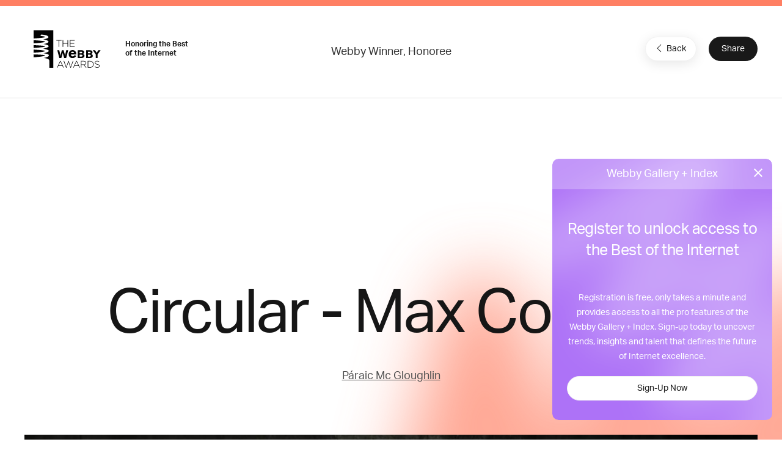

--- FILE ---
content_type: text/html; charset=utf-8
request_url: https://www.google.com/recaptcha/api2/anchor?ar=1&k=6LcC5f8qAAAAAN7E3g2z0N_EoPq3Vri8uXzTmFiO&co=aHR0cHM6Ly93aW5uZXJzLndlYmJ5YXdhcmRzLmNvbTo0NDM.&hl=en&v=naPR4A6FAh-yZLuCX253WaZq&size=invisible&anchor-ms=20000&execute-ms=15000&cb=swfyfzbu3tha
body_size: 45247
content:
<!DOCTYPE HTML><html dir="ltr" lang="en"><head><meta http-equiv="Content-Type" content="text/html; charset=UTF-8">
<meta http-equiv="X-UA-Compatible" content="IE=edge">
<title>reCAPTCHA</title>
<style type="text/css">
/* cyrillic-ext */
@font-face {
  font-family: 'Roboto';
  font-style: normal;
  font-weight: 400;
  src: url(//fonts.gstatic.com/s/roboto/v18/KFOmCnqEu92Fr1Mu72xKKTU1Kvnz.woff2) format('woff2');
  unicode-range: U+0460-052F, U+1C80-1C8A, U+20B4, U+2DE0-2DFF, U+A640-A69F, U+FE2E-FE2F;
}
/* cyrillic */
@font-face {
  font-family: 'Roboto';
  font-style: normal;
  font-weight: 400;
  src: url(//fonts.gstatic.com/s/roboto/v18/KFOmCnqEu92Fr1Mu5mxKKTU1Kvnz.woff2) format('woff2');
  unicode-range: U+0301, U+0400-045F, U+0490-0491, U+04B0-04B1, U+2116;
}
/* greek-ext */
@font-face {
  font-family: 'Roboto';
  font-style: normal;
  font-weight: 400;
  src: url(//fonts.gstatic.com/s/roboto/v18/KFOmCnqEu92Fr1Mu7mxKKTU1Kvnz.woff2) format('woff2');
  unicode-range: U+1F00-1FFF;
}
/* greek */
@font-face {
  font-family: 'Roboto';
  font-style: normal;
  font-weight: 400;
  src: url(//fonts.gstatic.com/s/roboto/v18/KFOmCnqEu92Fr1Mu4WxKKTU1Kvnz.woff2) format('woff2');
  unicode-range: U+0370-0377, U+037A-037F, U+0384-038A, U+038C, U+038E-03A1, U+03A3-03FF;
}
/* vietnamese */
@font-face {
  font-family: 'Roboto';
  font-style: normal;
  font-weight: 400;
  src: url(//fonts.gstatic.com/s/roboto/v18/KFOmCnqEu92Fr1Mu7WxKKTU1Kvnz.woff2) format('woff2');
  unicode-range: U+0102-0103, U+0110-0111, U+0128-0129, U+0168-0169, U+01A0-01A1, U+01AF-01B0, U+0300-0301, U+0303-0304, U+0308-0309, U+0323, U+0329, U+1EA0-1EF9, U+20AB;
}
/* latin-ext */
@font-face {
  font-family: 'Roboto';
  font-style: normal;
  font-weight: 400;
  src: url(//fonts.gstatic.com/s/roboto/v18/KFOmCnqEu92Fr1Mu7GxKKTU1Kvnz.woff2) format('woff2');
  unicode-range: U+0100-02BA, U+02BD-02C5, U+02C7-02CC, U+02CE-02D7, U+02DD-02FF, U+0304, U+0308, U+0329, U+1D00-1DBF, U+1E00-1E9F, U+1EF2-1EFF, U+2020, U+20A0-20AB, U+20AD-20C0, U+2113, U+2C60-2C7F, U+A720-A7FF;
}
/* latin */
@font-face {
  font-family: 'Roboto';
  font-style: normal;
  font-weight: 400;
  src: url(//fonts.gstatic.com/s/roboto/v18/KFOmCnqEu92Fr1Mu4mxKKTU1Kg.woff2) format('woff2');
  unicode-range: U+0000-00FF, U+0131, U+0152-0153, U+02BB-02BC, U+02C6, U+02DA, U+02DC, U+0304, U+0308, U+0329, U+2000-206F, U+20AC, U+2122, U+2191, U+2193, U+2212, U+2215, U+FEFF, U+FFFD;
}
/* cyrillic-ext */
@font-face {
  font-family: 'Roboto';
  font-style: normal;
  font-weight: 500;
  src: url(//fonts.gstatic.com/s/roboto/v18/KFOlCnqEu92Fr1MmEU9fCRc4AMP6lbBP.woff2) format('woff2');
  unicode-range: U+0460-052F, U+1C80-1C8A, U+20B4, U+2DE0-2DFF, U+A640-A69F, U+FE2E-FE2F;
}
/* cyrillic */
@font-face {
  font-family: 'Roboto';
  font-style: normal;
  font-weight: 500;
  src: url(//fonts.gstatic.com/s/roboto/v18/KFOlCnqEu92Fr1MmEU9fABc4AMP6lbBP.woff2) format('woff2');
  unicode-range: U+0301, U+0400-045F, U+0490-0491, U+04B0-04B1, U+2116;
}
/* greek-ext */
@font-face {
  font-family: 'Roboto';
  font-style: normal;
  font-weight: 500;
  src: url(//fonts.gstatic.com/s/roboto/v18/KFOlCnqEu92Fr1MmEU9fCBc4AMP6lbBP.woff2) format('woff2');
  unicode-range: U+1F00-1FFF;
}
/* greek */
@font-face {
  font-family: 'Roboto';
  font-style: normal;
  font-weight: 500;
  src: url(//fonts.gstatic.com/s/roboto/v18/KFOlCnqEu92Fr1MmEU9fBxc4AMP6lbBP.woff2) format('woff2');
  unicode-range: U+0370-0377, U+037A-037F, U+0384-038A, U+038C, U+038E-03A1, U+03A3-03FF;
}
/* vietnamese */
@font-face {
  font-family: 'Roboto';
  font-style: normal;
  font-weight: 500;
  src: url(//fonts.gstatic.com/s/roboto/v18/KFOlCnqEu92Fr1MmEU9fCxc4AMP6lbBP.woff2) format('woff2');
  unicode-range: U+0102-0103, U+0110-0111, U+0128-0129, U+0168-0169, U+01A0-01A1, U+01AF-01B0, U+0300-0301, U+0303-0304, U+0308-0309, U+0323, U+0329, U+1EA0-1EF9, U+20AB;
}
/* latin-ext */
@font-face {
  font-family: 'Roboto';
  font-style: normal;
  font-weight: 500;
  src: url(//fonts.gstatic.com/s/roboto/v18/KFOlCnqEu92Fr1MmEU9fChc4AMP6lbBP.woff2) format('woff2');
  unicode-range: U+0100-02BA, U+02BD-02C5, U+02C7-02CC, U+02CE-02D7, U+02DD-02FF, U+0304, U+0308, U+0329, U+1D00-1DBF, U+1E00-1E9F, U+1EF2-1EFF, U+2020, U+20A0-20AB, U+20AD-20C0, U+2113, U+2C60-2C7F, U+A720-A7FF;
}
/* latin */
@font-face {
  font-family: 'Roboto';
  font-style: normal;
  font-weight: 500;
  src: url(//fonts.gstatic.com/s/roboto/v18/KFOlCnqEu92Fr1MmEU9fBBc4AMP6lQ.woff2) format('woff2');
  unicode-range: U+0000-00FF, U+0131, U+0152-0153, U+02BB-02BC, U+02C6, U+02DA, U+02DC, U+0304, U+0308, U+0329, U+2000-206F, U+20AC, U+2122, U+2191, U+2193, U+2212, U+2215, U+FEFF, U+FFFD;
}
/* cyrillic-ext */
@font-face {
  font-family: 'Roboto';
  font-style: normal;
  font-weight: 900;
  src: url(//fonts.gstatic.com/s/roboto/v18/KFOlCnqEu92Fr1MmYUtfCRc4AMP6lbBP.woff2) format('woff2');
  unicode-range: U+0460-052F, U+1C80-1C8A, U+20B4, U+2DE0-2DFF, U+A640-A69F, U+FE2E-FE2F;
}
/* cyrillic */
@font-face {
  font-family: 'Roboto';
  font-style: normal;
  font-weight: 900;
  src: url(//fonts.gstatic.com/s/roboto/v18/KFOlCnqEu92Fr1MmYUtfABc4AMP6lbBP.woff2) format('woff2');
  unicode-range: U+0301, U+0400-045F, U+0490-0491, U+04B0-04B1, U+2116;
}
/* greek-ext */
@font-face {
  font-family: 'Roboto';
  font-style: normal;
  font-weight: 900;
  src: url(//fonts.gstatic.com/s/roboto/v18/KFOlCnqEu92Fr1MmYUtfCBc4AMP6lbBP.woff2) format('woff2');
  unicode-range: U+1F00-1FFF;
}
/* greek */
@font-face {
  font-family: 'Roboto';
  font-style: normal;
  font-weight: 900;
  src: url(//fonts.gstatic.com/s/roboto/v18/KFOlCnqEu92Fr1MmYUtfBxc4AMP6lbBP.woff2) format('woff2');
  unicode-range: U+0370-0377, U+037A-037F, U+0384-038A, U+038C, U+038E-03A1, U+03A3-03FF;
}
/* vietnamese */
@font-face {
  font-family: 'Roboto';
  font-style: normal;
  font-weight: 900;
  src: url(//fonts.gstatic.com/s/roboto/v18/KFOlCnqEu92Fr1MmYUtfCxc4AMP6lbBP.woff2) format('woff2');
  unicode-range: U+0102-0103, U+0110-0111, U+0128-0129, U+0168-0169, U+01A0-01A1, U+01AF-01B0, U+0300-0301, U+0303-0304, U+0308-0309, U+0323, U+0329, U+1EA0-1EF9, U+20AB;
}
/* latin-ext */
@font-face {
  font-family: 'Roboto';
  font-style: normal;
  font-weight: 900;
  src: url(//fonts.gstatic.com/s/roboto/v18/KFOlCnqEu92Fr1MmYUtfChc4AMP6lbBP.woff2) format('woff2');
  unicode-range: U+0100-02BA, U+02BD-02C5, U+02C7-02CC, U+02CE-02D7, U+02DD-02FF, U+0304, U+0308, U+0329, U+1D00-1DBF, U+1E00-1E9F, U+1EF2-1EFF, U+2020, U+20A0-20AB, U+20AD-20C0, U+2113, U+2C60-2C7F, U+A720-A7FF;
}
/* latin */
@font-face {
  font-family: 'Roboto';
  font-style: normal;
  font-weight: 900;
  src: url(//fonts.gstatic.com/s/roboto/v18/KFOlCnqEu92Fr1MmYUtfBBc4AMP6lQ.woff2) format('woff2');
  unicode-range: U+0000-00FF, U+0131, U+0152-0153, U+02BB-02BC, U+02C6, U+02DA, U+02DC, U+0304, U+0308, U+0329, U+2000-206F, U+20AC, U+2122, U+2191, U+2193, U+2212, U+2215, U+FEFF, U+FFFD;
}

</style>
<link rel="stylesheet" type="text/css" href="https://www.gstatic.com/recaptcha/releases/naPR4A6FAh-yZLuCX253WaZq/styles__ltr.css">
<script nonce="Q-a6bQEUlT9lOLyCBQDg6Q" type="text/javascript">window['__recaptcha_api'] = 'https://www.google.com/recaptcha/api2/';</script>
<script type="text/javascript" src="https://www.gstatic.com/recaptcha/releases/naPR4A6FAh-yZLuCX253WaZq/recaptcha__en.js" nonce="Q-a6bQEUlT9lOLyCBQDg6Q">
      
    </script></head>
<body><div id="rc-anchor-alert" class="rc-anchor-alert"></div>
<input type="hidden" id="recaptcha-token" value="[base64]">
<script type="text/javascript" nonce="Q-a6bQEUlT9lOLyCBQDg6Q">
      recaptcha.anchor.Main.init("[\x22ainput\x22,[\x22bgdata\x22,\x22\x22,\[base64]/[base64]/[base64]/[base64]/[base64]/[base64]/[base64]/Mzk3OjU0KSksNTQpLFUuaiksVS5vKS5wdXNoKFtlbSxuLFY/[base64]/[base64]/[base64]/[base64]\x22,\[base64]\x22,\x22w4zCisOgbMOlHQPDr3Fgwo/CssKHRWRWw7DCsnYHw4HCuEbDp8KpwqoJKcKCwopYT8OMFgnDoxNewoVAw4gVwrHCghDDgsKtKF/DvyrDiT/DmDfCjHxwwqI1UGzCv2zCrX4RJsKxw5PDqMKPABPDukRCw5DDicOpwpZmLXzDjsKqWsKAL8OswrNrIgDCqcKjZiTDusKlI1VfQsOIw7HCmhvCqMK3w43ClAfCtAQOw7DDssKKQsKXw5bCusKuw4bCu1vDgy8/[base64]/YsOxdC9kfsKmw6olwppuw73Dm0guwobDklJFd3cBPMKxDhgkCFTDgnZMXzRSJCcYXiXDlT3DixHCjDjCnsKgOxfDiD3Do3lrw5HDkSU2woc/w7PDumnDo3JfSkPChW4QwoTDv3TDpcOWSHDDvWR3wqZiOXbCtMKuw75fw4vCvAYkBBsZwr8ZT8OdFX3CqsOmw5sNaMKQIMKTw4sOwrtWwrlOw5vClsKdXh3CjwDCs8OFYMKCw68gw6jCjMOVw7nDthbClWTDlCM+DsK8wqo1wqA7w5NSQ8ODR8Oowq/[base64]/DlxnDsMOCwojDosO3w6LDriLDsx8Aw7TCpQbDh34Zw7TCnMK+acKJw5LDtcOSw58ewqlyw4/Cm2Aww5dSw4NBZcKBwrbDu8O8OMKTwrrCkxnChcKjwovCiMKXZGrCo8Ogw4JDw7Nuw4oKw6c1w7/DqX3Ct8KpwpvDqsKLw7vDtcKYw4N4wqHDpw3DtVg0wrvDkwPCusOYCjlJfhjDvnzCpCIxWDN6w7TCrsK7wpXCpcKsBsO5LgIxw5Zjw5Rlw4/DsMOCw45LP8OgRW0XDcOgw6Jsw7gKWwVLw68ATMO7w7Y9wpLCgMKzw5Q3wo7DhMO2Z8ORG8KOacKNw7/DqsOuwpkTZwgzLG4nM8KLw7nDpMKYwrzCkMODw6Nowo87HEAmWxXCvCljw7UqWcOqwprDnBLCn8KsaCnCucKfwpnCr8KmDsO9w4PDicOLw53Csn7CuWMQw57CjMKHwoMZw4oew4/[base64]/[base64]/DrcO4byYhw4VzwqBJwqd6w4k3GF1Vw6vDjMOnw57Cv8K0wrFYXFFcwoB5fXnCg8OUwoTChcK5wogiw7oXB3tqBgViTWR7w7hswobCgcKxwqjCqCTDhcKew5vDt0Ngw552w4FYw4PDtg/DpcKyw4jCl8OCw4HCmywVQ8KAVsKzw6J7UsKRwoDDuMO8E8OaTMKwwoTCjVU2w5lqw5PDocOFNsOlHk/CkcO7wrprw4vDtsOVw7PDnyk7w53DmsOaw4wBwpXCtHtCwrVdN8OmwqXDi8K2GRLDl8O/[base64]/[base64]/CrsOiK2/CkMKNVl7DvS/DnETDlsOrw4/Ct2lew6wmXj18GcKFA1XDih4IcG3ChsK8w5zDnsKgWxjDl8O/[base64]/ZcObw5JkwoMGXQrDp8KJw7YTfyxzwpxyKzLDqSfDoC3CmQpIw5hNT8Kzwo3DhxRUwoNMOXTDtw/[base64]/CrGQxUsKYwp3DjsOgw4pXVsKNC8K7wqsew601eDfCpMOMwo3CscKyWw4Pw5Z3w5rCs8K2R8KIGcOxQ8KrOMKtLUgJwp4yXVoECD7Cj2d6w5XDjDxFwrp2TwZsSsOuAcKJwrAFQ8K3LDkdwq03TcOWw40NSsOyw5Zpw682BWTDh8OMw6FnE8KXw6xtYcOVWR/DmXvDv2vCrC7CnTHCu3lkI8K5W8K7w6glKUsNQcKlw63ChC07RsKowr9SB8K6CcOZw40mwrEOw7cew73DpxfCvMOXW8ORN8OqIXzDr8KnwoQOCXDDvi05w4ViwpHDnlcHwrEKY0EdZkfCogYtKcK1McKGw5B8Z8O1w5/CvcOVwp0IPQ/Cg8KJw67Dk8Kqc8KsLTZMCHcYwrQPw5QVw4VZw6/[base64]/[base64]/Cin1Nwo/[base64]/Cl1jDimbDhwh4wrJ/w4h4wpVwO8KFw47DnsKRX8K3wqLCnQPDjcKoQ8OOwpHCp8OQw4HCisKGw4FiwpAswoJmRTXCvFLDmmkTQsKKScObcsKvw7vDujliw7AJfxTCikcgw4gbPQvDhsKYw5/DvMKQwo7DhTxCw6XCpMKVBcOPw6JFw6kwacOjw5hrGMK2woPDo1HCpcKUw5fChBw1PcKIwo1OJAbDp8KTFVvDn8OpAX1fLyPDh33Ct09Mw5g7a8Kbc8OEw7nCmsKoCxbDmMOhwrHDrsKEw7VIwqdVYsKdwr7CisK9w6XChXnDosKdeAlldy7DmsOrwqQKPxYuw7/DpEt+aMKUw40tHcKZYFbDoijCgVjCgX84VG3DuMO4w6EXYsOdEzbDv8K7MHFOwrzDk8KqwoDDhGnClXp+w4F5a8KcOsOTEAARwo/CjwDDhsOfdWHDpmtGwrjDssK4w5IlJMO/V0PClsKrQUPCiG5Md8OEIMOMw5PDucOAU8KYLsKWPj5aw6HCj8KEw4DCqsKYejzCvcOhw5JfesKew4LDpsOxw4NoLlbCisK6ElM0eSvCgcKcwovCsMOvYm4/ZcONGMODwpwdwqkRZmPDg8OQwqcuwrLCn3vDqXvDqsOSSsO0eEAaDMKaw51gwpDDpm3Dk8OJeMKAQDHDpMO/ZcKYw5B7WhIeUXdwScKQTDjCjMKUNsKswrDCqcOaLcOswqU5wqrCrsOawpYAw5B2JsKuNHF9w4FcH8Ovw7B9w58awpDDrcOfwqTCghfDh8O/U8K/[base64]/CpwVMBsKAa8KLbcOTecKHTcOBwpA9DXMtGRnCpMO3Qz/Dv8KZw7vDuRPCmMK7w5h+QlzDokXCk2pTwocJUcKMf8OUwr5BUVc6U8OMwroiA8KwbUDDkibDqkc9Dyome8K0wrt2IMKYwpNywp5mw5XCqW93wqwVeh/DjcOzXsKAAxzDnU9WImrDg33CncO9UMOIKiMLT1XCosOOwqXDlArCmRYywpTCvQbCtMK9w5DDtcO+NMO7w5zDjsKGERY+P8KTwoHCpGFOwqjDqQfDssOiDxrDmw5GS39rw53CrQjDk8KiwrzChD1pwqk3wohSwoMUL1nDglLCnMKaw6PCqMOyYsKGZ3V/QTfDnsK2IhTDoE4Hwq7Chkthw5QdMlxqfipBwr7CqsKqIiw5wpvCon1Yw7YnwrjCkcKZVXzDksO0wrfDnXTDmRt7wpTCosKZAsOewqTDl8OZwo1UwoxQAcO/[base64]/CkcK4wq/DkzVlwqPCg8O6E8OIVMOhQw3CiMOCRcOlXTILw54WwpDCtcO1JMOBOsOmwoLCoCbCoE4Ew7vDlDjDngtfwrnCvyUlw75KfmNDw7gBw4UNA0HDgy7CucKiw7TCnkHDqcK/[base64]/DhMKfw5VldloAw6rDvMKzw4DCgWfCj8ObZE0sw6vDh18eR8KBwp3DmcKYRcOaXcKewrXDtUwCLW/[base64]/WnfDsC8zBMOuw7N1w6nCshvDlcO3HXfDu17DrMOfW8O0GMKewoPCknonw6sgwpkRBsKswrZ4wo3Doy/[base64]/ecKOw4MlwrUcecOkcR42O8KZw7VvWiBMwrU+Q8OGwqwmwqNnC8OURijDj8KDw4chw43CjMOsKcKowqRkYsKiaWnDklDCiBfChXl/w6IWRhV+Oh/CnCwVNsOpwrBGw5nCp8O+worCn3A1MMOXYsODbyVZD8Kywp1rwqDCmm9ywpIjwqV9wrTCpR5vCx1WDcKtwp7CqATCt8OCw43CiS/CtmzDtxsUwrLCiRRAwrnDlDsAMsOrRh8wL8KUccKRVADDmcOKNcOUwq3CicKXBTIQwrJefT9Iw5Rjw6HCocOww5XDowTDgMKOwrZmUcO4EHbCuMKVLWB3wpDDgEDCgsKxfMKheH4vZB/DpMOvw7jDtVDCvBzDu8OKwrkKC8K8w6HCmBnCg3Qdw71PUcKGw6HCvsO3wojCuMOGPxTDhcOyRmPDpS8DF8K9w452Jk5/ej4ow79Ew5o4SmR9wpbDlsOhTlLCsD0Ca8OzbXrDjsKNY8O9wqQWAWfDmcK5fXXCu8K6WGBrR8KbD8KkOsOrw57CgMOQwohTIcOaXMOvwpk/aEvDv8KiLAHClxwVwqFrw5YZJmrCiR56wp8sNwTCsxrDnsOhw686wr1YKsK+E8KcaMOsasO8w4/DqsO6wobCpGMaw7sWKVhtcAgBJcK9QMKHccKMVsOTdRcDwrhCw4HCq8KfLsOGfMOHwr1PHcOJwoktw67CvMO/[base64]/Ct30fZ8OZYMOIw5XDm1Ygw4F/wp7CqCFjJsOGwqPCucONwrnCucKzw6hhHMKxw5wzwo7DhBheexMmTsKiwozDscOuwqvCrMOIE18DYAZVU8OAwo1tw64JwpbDosO2woHCiEB3w5htwpfDhMOew6vClcK1PA8Rw5MaMzQEwqvDqTppwoVawq/[base64]/CiMO6R1HDpm/[base64]/InUYwqdVNsO+ezLCu1k5w5fDp1DCpGU0QSsnASXCrid9wpfCssOHAxFYGsKywrlCasKEw6rDi2QoCGIATsKQdcK0w4rCnsOrwpZSwqjDmxDCv8ONw4t5w5Jxw7UYQG7DswoXw4XCrEXDnsKTEcKUwrU6wrPCi8KuZsOcQMKlwp5EWBvCugBRIcKrdsO7OsK+w7IsGW/CkcOMbMK2w7/Dm8OowowhBwlywoPCusKHIsOCwpUET2PDlB7CqMOgW8OzJmErw6bDocKLw6IwXcKBwoNCMMObw61we8K+w4NgCsOCeThvwqtAw6LDhsKKwq/[base64]/ChUrDkMO+w4gSw5HDrcOXwr3CsMKGw7RZagIsCsOSEEE0w5fCvMOICMOJI8OUEcK0w7bClQsvOcOTYMO3wqw6wp7DnSjDsFLDusKmw7bDmmxaZ8KgH1tVDgzCkcKEwo8Iw4rCtMK2IFLCsA4dOsO0w7J1w4wKwoI4wqbDhMKeU3XDpcKDwrXCtRLDlsKnQsOLwrVuw7/[base64]/[base64]/DrFTDrsOSTMK+UsOYw5sVJ8O7PsKDw4EUwo3CicKgw7vDhR/DscKieMO3eT1ieRvDmMKOO8KXw7vCk8K4w5Vww4rCo00jPEbDhi4YSQcsKAxCw6g9NMKmwo9WUirCtj/DrcKbwo1/wrRMKMKpNBLDiA0jLcKAXEwFw7bCrcOJNMK2AmUHw4UpMSzCucOvOF/DuzBWw6/[base64]/w7bDtyUTbnjCtsKpw6kDw5cJSQzDvBzDh8OXJxrDj8OAwpDCh8Kaw6vCshYVbjQuw4tfw6/[base64]/T0IGwqt1RB/CrXkFw6ReDsK2wrNPV8OWZjnCr0RIw7klw7DDtVN4wptLfMOGVQrCuwnCqHhHHFFMwpVEwrLCrlFdwqpNwrxmcW/[base64]/[base64]/CqGDCm8Kpwq8Fw5UdX8OeKxZNwqrDrijCuV/DkV3DklHCvcKhLVhZwowyw43CmyvCm8O4w5M8wp1rI8ORwpTDk8KCwovCojIxw5jDm8OiDl4Awr3CrQB8YURtw7rClUxRPkjCkSrCtmzCgMOEwovDsm3Cq1PDusKHYHVuwrzCv8K/[base64]/DlMOJwqjCtsOpwqjCh8O+wpEJacK0wpVXSgQKwq8ywrwvIMKIwqvDuWvDv8K6wpHCkcO6U3FtwpERwp3Cq8Kuwq8RG8K/AXTDqsOkwprCiMObwoLClQHDrgLCnMOww7XDtcODwqciwrJcFMOKwoIRwqB5acO5wrw6cMKVw4dHRcOawok9w6hmw6XCgRjDuDLClnDDp8ODCcOHw4BKwpPCrsO8UsOcWQ4nE8OqVy5vW8OcFMKoSMOKA8OUwr7Dg0/DmMKbw4PCpy3DvnpPeibCrSAVw7E3w4U6woPCqgnDgQzCusK1HMOqw65gwqrDtMO/w7vDiX5iSMKeJ8K9w57DpMOiAT1CPVXCo1siwrPDpE18w7/DukrCn3F/w40wT2zDiMOtwrwAw7HDtVpoEsKYG8KOHsKlLxhbCsKJc8OFw5ZkZQfDjmDDj8KFXy9nEilzwqokD8Kfw75dw6DCjlRJw7XCiT7DosORw5PDlzvDkQ/Doxx9wpbDgzczAMO6B0XClB7CocKFw4YXPhlxw4E3C8OXbMK+J3wJGETCh1/[base64]/DvCzCg8O1wpUbwqTCicOGE8KXwqB3DsOVwqHCtEAhLsKkw7kkw48yw4TDtsKbwps5NsO7XsKhw57DtiXCkGHCj3t+GgAjHi7DgMKcB8OWW2ROLG/DrTJzJDIEwqcXcEzDpQRNfSPCoDIowoc0wowjM8KTP8KJwq/Ds8O7GsKPw6UaSXURVMOMwrHDrMOrwrUew5Igw5PDncKQRMO9w4c/[base64]/Dg8OSw6ktQMOXw79KZcOhMsKKw69Ywp3DvMKbSkrCkMK/[base64]/Dq8KDwozClWPDkMOxIMKNAMKSHsKrw6nDp8Kcw7vCvD7Csg0kIgw0WkrDgsOJasOVF8KnJ8KVwow6BUJSU2jChRrCnVVcw5/Dh357YsKvwpTDocKXwrZtw7FowoLDr8K1wrrCtsONKcKKw6zDkcOVwpUzaCvDjcKFw7PCvMO8MWjDr8OGwoDDnsKVfRHDowYRwp9RPsKpwpzDniEbw5gDWMOEU2MiXFtNwqbDuH4HI8OJbsKdBEo+ZTlQCsOMwrfCicKxIMOVBQowXE/CgHhLej/[base64]/DrTsqwpnCrMO6woB5wqJAIMKgw7/CtcKGEMOOUMKYwqTCpMKkw5lFw4fCt8OYw7EvS8KQVMKiM8OPw6TDnHDCvcKAAhrDvmnCrnoXworCvsKALcOfw5YNwrxvYWsKwrNGDcK2w7JKImIpwoBwwonDpm7CqsK7BEodw5/CjxRmNMOuwqHDrcOrwrvCuiPDqcKeWGhgwrbDkDBdF8Ocwr9qwpjClcOzw6Vcw6luwqDCr1MSQTTClsOqWgZWw6XCgcKwIgJ1wrDCtTfDlCIcdjrCqG0iFT/Cj07Cvht+H2/CkMOFwrbCuT7Co00gOcO4w4BhK8KHwpFzw77Dg8O8Lg8AwrvCrV7DnAzDgnrDjDUAX8KJBsOKwpB5w6PDvAorwqHDtcKgwoXCuwHCsFVWIRTCgcKmw7MIJktzDcKfwrrDpzvDim5AewHDl8KZw5zChMKMYsO5w4HCqgN3w7RHflsNLWnDgMOuaMKnw6Baw4/ClwjDmXbDmEZTXMKYbF8ZQgNVVMKbMMOcw5DCpyTCnMKow41CwonDhznDnsOPQMOqA8OTM0ttd3orw50zcFLCj8K3TkIsw4rDsVYdR8K3XVzDig7DhDYwKMOPODPCmMOqwrDCh1E/[base64]/CmHJ+wq/Cr8KRHzg5wrwXwrU2RMKTw5bCuFPDucOmV8OkwqTCqDlSAAjDjMOkwpLCiHfDiUcSw5ltFWvCh8KFwro9XMK0DsKkG39jw4PDgX0Pw7wDZE3Di8KfXWxUw6hkw57CncOxw7A/[base64]/w4fCtw83XMOCPAHCvwEPw7VhVnVPwp/CplJlw5PCvcO6w6gTVcK8wofDr8KrH8OtwrDDhMOcwqrCrTvCs3BkX0/DoMKOG0dvwpzDncOKwoIDw5zCicOVwojDmRVrWltNwpUywr3Dmhs9w4s/[base64]/CgxjChMOLwrvDjsOZw7wOKAHCqnTCugsHCmfDvUIhwo4Zw4rChGfDhm/Cm8KLwqPCmworwpLCmMKQwpsgRMO2wpBBOUrCmm84T8KPw55Vw77CssOXwo/DiMOPAgrDq8K9wofCqDXDqsKLPMKZw6DCtsK9wp3CtTJEIsKYQHZzwqR8wrp3w4gQw5BcwrHDvBkKLcOWwrJtw4R+KHMRwr/DjgzDr8KPwozCviDDu8OYw4nDlsOua1xMEEpnL0dZbcOqwpfDl8Ouw6tyKgcFJ8KVw4UBMXjDiG9oWh7DtAdbEmwOwoTCvMKnCxgrw65Swoogwp3DgGXCsMO6EXjCmMOgwqNlw5UTw6A8w7/[base64]/CjgQ5woDCpiU1worCkMKgwrF7woTDnCxad03DssOew4soCsO5woDDq3rDgMKBdjjCrkFvwozCoMKVw7s7woQ4GcKfLUNtVcOIwocWZcOhZMO1wrjCvcOLw7bDpA1mK8KUccKSdTXChjdhwqkIwpYFbsOtwpLCnwbCjkBUSMKhYcKkwr0zNXceJAUuU8Oewq/Ciz/[base64]/DsAXDrcK/w4jDgTA6wox/woAawr4VFMKpUcKOQAbDqsK4wrBmNxsBbMOfBhYZbcKow5l5WcO4K8OhVMOiZTPDg2BtAcKGw5pJwp/DtsKYwqjDvcKjbz4MwoZGJsOjwpHDrsKNa8KuBMKPw6FLw4kSwoXDl1vCpMKVAGEFRmLDqX3Ciksga3UnWWXCkRPDgkrCl8OxBgtUeMKGw7TDgFnDlELDksOUw6DDoMO0w41Xwox+Xk3Cp0fCnwTCohHDow3DmMOXOMKcCsKdw7bDqHQ9cX/[base64]/w5BNWVoaLX/CulrDomPDgG/Dl8KZbMOiCMOAI1vDusOgSw7DhXBLclPDrMKVNsOvwr4NKVscScOXTsKKwqspd8K/[base64]/DpzFewptKeVzDq8KTWsKCw5kSUcOGCcOlbVDDqsO/UsK/wqDCjcKFYhxvwrNKw7TDk3Vhw6/DjjJ7w4zCo8K2PCJ1eGJbasObAjjCrzxdARZ8QmfDoDPDqsKzFFYnw501B8OOLcKacsOowo0xwrzDp15TJQXCpkltUicVw7NbcAvDjMOjL3/CmHNJwpQPcncWw7vDusOCw4jCv8Onw4tOw7DCvx5ewpvDkcKlw53CiMOfGhZdO8KzdBvCocOOaMOLEnTCngwhw7HCncODw47Dk8Krw78KeMOzeD/Du8Oqw4wrw6XDry/[base64]/Cq8Kxw4sLX8KewqXCoMKgTsOiacONw6NfPAt9wpfDl2TDp8O1e8O9w44Ww71RGcKlacOIwrNgw6AqT1LDgzssw5rCiT0gw5M9EX/[base64]/[base64]/LsKJejTDs187KkHCqgRxw5bChCHCl8ODwqorwrxHc0hjI8KTw542MkBawrDCviMkw5HDiMO6dCYswrs5w5LCpMOgG8OjwrXDsWAbwpnCj8OSJEjCpsKKw4PCqDIkBVhzw593U8K3WifCmj3DoMK7c8K4KMOKwp3DoT/[base64]/Cm0Zvw7XDjAlMw4/CoMKcSRBFLsO6HkhQWU7CucKSXcKCw67DmcO/[base64]/CpCvDosOqQUTDoh/DoMOzwpHDgcKqO8KkRMKlU8KDHMOzw4LCqsOXworDi20jLR8ATHVuQsKqG8O/w5rDl8Ouw4BvwrXDskoVY8KXRwZNI8OjfmZMw6QRwqg7dsKwWsO1TsK3T8OCFcKOw68OZFPCrsO2w5cPUMKuwrVHw7jCv13CtMOsw6LCk8Klw5DDpsOzw5JNwo9aWcOOwpxRWAnDocOdCMOVwrouwpbCoV/CksKBwpbDvGbCjcKSbR08w6fCgRcdRWIOZR8XQyJjwo/[base64]/DuQROw6xaFjTDpHjCtGg/wpkxwqEjw41ZMW/Cp8KGw4YUdTh4e0UYRXxlb8OLfCcHw5xXw5DCoMOwwpt5FEZ0w5gzOApkwpPDlcOIJkHCj0wlH8KyUS0sf8ODw6fCncOjwr0gN8KDcn8zMMOZXcORw5lhDcKZaRPCm8KvwoLDl8OYaMO/ahTDpcKrwqTChCvDvsOdw417w4xTwonDiMK2wpoPNjlTYMKrw514w5zCrBV8wqgcHMOmwqMwwqMvScOvVsKew6zCpMKZd8KVwpgPw6TDiMKlFz8yG8KrBTnCicKqwq9fw6Jbwr8Tw6/DvsKkWcKFw67DpMOswok5MHzDh8KwwpHCmMK4IHNdw7bDh8OiMl/[base64]/w7FBM21qw61uM8O7w4kAwrJuLwTCtMOvw7/DnsOlwqkdZSHDmxI0RsO1SsOqwotTwrTCrMOCFMOew4zDiE7DvgvCpEvCuUjDi8K1C33DiBpCFkHCssO6wovDrMK9wq7CvsOcw57DnRlBPCJPwrjCrxprb14ZOVcVUsOJwrDCpRQSwpPDry12wpZzF8KPOMObwqnCu8K9dg/DocKFI3c2wrLDr8OkcT9Cw6pab8OywrjCrsOiwrk3wopIw7vCu8OKOMOmGj8QCcOZw6MCwpTCjcO7VMKWwpHCq07DlsKtEcKRYcKYwqxqwoDDqm4nw73DkcOLw6TDul/Cs8O/TcK0BGlvPDM2SBxmw6hAc8KUAMO7w4LCv8OmwrbDqHDDtcKeLjfCuVjCusKfwphMDWQ4w7hmwoMfw63CtMKKw6XDh8KaIMODSWRHw5ckwpoIw4Mfw6HCmcKGQhzCsMKGOmnClQXDogrDgsKCwpnCvsOFYsKvScOfw5woMMOLEcKNw4wvXnvDrH/Dv8O6w5LDgF4TOMKpwpk9TGVNWjYzw63Cm1bCqn4AbV/DpXLCocKuw5fDucKUw4PDtURxwoHDl1/DjsO1woLDkXtGw5AcFMOTwozCpxskwoPDiMK+w5t5wpnDuivDsF/DkjLCgcONwr/CuT/[base64]/w7caw6AeK8Ktw7M5w7Fsw5vDiQwHwqbCqMOEZl7CvRUQEzsKw659HcKOeAg0w61Dwr/[base64]/[base64]/[base64]/CrMKCwrIrGMKdQ2Flw6ENwpYHKcOUCzUiw4cxFMKva8O8TSPDhkwjdMO/djvDrjtyesOTasOLw41HPsKnD8OeQMObwp4rbCZNcjfDsRfChTXCrCA2AU3CusK3wpXCpMKFDQ3DpWPCscOCw7rCtzHDp8O9woxkeznDhV92LE/CmcK3dWYtw5HCqsK6cnZSS8KxYkTDs8KvWETDmsKmw7h7A2t7QMOLecKxExV0D1rCg03ClDdNw4PClcKPw7B1TRzClU1DKsKZw4rCnRnCjV/DncKiXsKtw60fMMOtEy5Tw75PXsOEbT86wqzDo0gXZEByw6rDpFACwpo7w4U8d14qcsKRw6Enw6F1T8Kzw7Q0GsK0X8KQGAXDisOcSwFiw5rChMO/[base64]/DkRfDusK3GHHDgMKyw6F1w50Owok2w51DRsKdSkd1ScOPwq3CmHsEwr/DhsOSwp0zW8KbCMO/w4JLwoHCsBfCk8KOw6TCgsKawrtgw4bDtcKZTgNMw7/CpMKHw7AQAcOOVQ1Fw5tjTm3DlMKIw6h6UsO4WjdXw6XCgXhjck96AsO1wpTDi0cEw4lwc8KvDsKmwpbDnkPCg3PCksOfdMK2SBHCj8OpwrXDoFBRwodLw4QPCsOywpsmZE3CuFE6Cj1IEsOfwrXCt3hxU0MJw7TCqMKNYMOHwoDDul/DskfCs8O6wo8ASWlGw6whScKrMcOewozDmVk3I8Kfwp1HT8OXwq/DoBnDhnPCnHkhfcOow6gRwp1Bw6NGfkbDq8K0VmUpOMKeXFMNwoEXCFbCl8Kxwq09UMOSw5oTw5TDm8Kqw6Row6bCpRTCk8OzwqEDw5bDjsK0wrBzwr0HfMK8IMK/NjtTw7nDncOVw7vDsX7Dpx4zwrjCkn8nLMORXXMPw6xcwocMA0/Dl2Vkwrd/wovCicKQwpPCvHZtYMKfw7DCrMKbRsOLG8OMw4cPwpDCs8OMVsOrYsOeacKZazHCtQtSwqLDvMKiw4vDhTTCnMKjw4xuEFDCvHJsw5FSZkTDmDzDjMOQYXNreMKYMcKywrHDpxp+w7zClDnDvwHDo8OywrxxaQbCl8OvXx9ywrI/[base64]/Cm8KjSntoYTEAwp3DsAXCvmjDqlTDgsOBHsK7w7TDjiPDnsKFGCvDsB1Ww6o7QsKEwp3Dh8OeAcOywr3Cv8K1K3/CmSPCsg3CplPDgAEpw5MOScKjdcK8w5R9ecKvwpHDusKmw5grUg/[base64]/[base64]/Diw8Jw69GfQHCgsKZwoPDoBfCj2nCmsKhwoNDw6pOw6kAw7klwp3DnBcRDsOQM8Osw6LCuwBqw5V/wrUHDsOjwq7CnALDhMKFMMOiIMKKw4TDjQrDt1NGw4/CuMOqw4VcwqFowqrDscO2Zh3Cn1BtABfCr27CjxDDqg5IIEDCrcKfMAt7wq7Ch1/DgsOxBcO1MDlpYcOvYsKXwpHCnGzCkMK4OMO1w6bCu8Khw65EOHrCo8Krw5lzw4jDncO/[base64]/wrbDojQhw5sSM8OTdVpbCTzCgcOtOQXDu8Khw6NPwqVDwq7CsMOQwqRoLsONw55fSXPCj8Ovw6B3wqF+esOgwqoHNsO9wrrDn3rDtnzCusKcwqhfZHF0w6hiRMK5aHogwqkRC8KIwpPCkmFDHcObX8K5RsO/ScKpb2rCjX/Dh8KrI8KrIU9yw4ZmLj/CvsKcwr4rcsKuMsKiwo7CoALCuk7DggVDDsOANMKRwqbDgX7CmD9dWyDDqDIww75Rw5Vxw7fCokDCgsONCADDlMKMwrcCNcOoworDhDbDvcONwpVPwpdFXcKWesO+YMOtOMKSDsOhLWrCsFLDnsOiw7nCuH3CsBtvw5UQFFLDssK3w6vDvsOiTnbDux3DnsKGwr/DhVdLAsKywo91w7/DmGbDhsKVwrgZwq0wKDrDjVd/[base64]/DuXMewpPCkkQMHcKmNMKqwp/DshFNw5psw57DgsKXwoLCpTIqwoFQw7ZqwpnDvwJHw5UGDCcYwqkXCcO6w6jDtgIPwrhhPsKDw5LCjsO9wrvDpm0nYCMPHQfCgsOhIzjDqwR/QMOnKcOmwqU0w7jDusOyGxVcfcOdX8OsHsKyw6wKwp/[base64]/UQ1NwrFSwqrCmgstw6Inw60jw7whw5Yfw5k6wos4w7fCqg3Chzd5w6/DiG1zDTZOCA\\u003d\\u003d\x22],null,[\x22conf\x22,null,\x226LcC5f8qAAAAAN7E3g2z0N_EoPq3Vri8uXzTmFiO\x22,0,null,null,null,1,[21,125,63,73,95,87,41,43,42,83,102,105,109,121],[7241176,753],0,null,null,null,null,0,null,0,null,700,1,null,0,\[base64]/tzcYADoGZWF6dTZkEg4Iiv2INxgAOgVNZklJNBoZCAMSFR0U8JfjNw7/vqUGGcSdCRmc4owCGQ\\u003d\\u003d\x22,0,1,null,null,1,null,0,0],\x22https://winners.webbyawards.com:443\x22,null,[3,1,1],null,null,null,1,3600,[\x22https://www.google.com/intl/en/policies/privacy/\x22,\x22https://www.google.com/intl/en/policies/terms/\x22],\x22CLrg0ERXGQSknxrzGGQt1sfLOy34qZu32ERM/DMo/Xs\\u003d\x22,1,0,null,1,1762916390571,0,0,[58,192,174],null,[183,64,85,9],\x22RC-JKMLv2rhNRtEzQ\x22,null,null,null,null,null,\x220dAFcWeA44QBAVO_2hlNsjb7Vuua3IU_GmaMnNtdpOXGG597J5gtExNXik96l9nfmvTz52zqGSMH8XA7B_FBitYdK6tx3AGS3Dgw\x22,1762999190730]");
    </script></body></html>

--- FILE ---
content_type: text/css
request_url: https://winners.webbyawards.com/content/css/vendor/videogular.css
body_size: 2506
content:
/**
 * @license videogular v1.4.3 http://videogular.com
 * Two Fucking Developers http://twofuckingdevelopers.com
 * License: MIT
 */
@font-face {
  font-family: 'videogular';
  src: url("/content/fonts/videogular.eot");
  src: url("/content/fonts/videogular.eot?#iefix") format("embedded-opentype"), url("/content/fonts/videogular.woff") format("woff"), url("/content/fonts/videogular.ttf") format("truetype"), url("/content/fonts/videogular.svg#videogular") format("svg");
  font-weight: normal;
  font-style: normal; }
videogular, [videogular] {
  width: 100%;
  height: 100%;
  position: relative;
  background-color: #000000;
  display: block;
  flex-direction: column;
  -webkit-touch-callout: none;
  -webkit-user-select: none;
  -khtml-user-select: none;
  -moz-user-select: moz-none;
  -ms-user-select: none;
  user-select: none;
  /*****************/
  /* Poster plugin */
  /*****************/
  /**********************/
  /* OverlayPlay plugin */
  /**********************/
  /*********************/
  /* Controlbar plugin */
  /*********************/
  /* IE10 hack */
  /* Controlbar icons */
  /********************/
  /* Buffering plugin */
  /********************/
  /* Loading Spinner
   * http://www.alessioatzeni.com/blog/css3-loading-animation-loop/
   */
  /**********************/
  /* IMA ads plugin */
  /**********************/ }
  videogular button, [videogular] button {
    cursor: pointer; }
  videogular.fullscreen, [videogular].fullscreen {
    position: fixed;
    left: 0;
    top: 0; }
  videogular vg-media, [videogular] vg-media {
    width: 100%;
    height: 100%;
    max-width: 100%;
    max-height: 100%;
    display: block; }
    videogular vg-media video, [videogular] vg-media video {
      width: 100%;
      height: 100%;
      max-width: 100%;
      max-height: 100%;
      vertical-align: top;
    }
  videogular .iconButton, [videogular] .iconButton {
    color: #FFFFFF;
    font-family: 'videogular';
    speak: none;
    font-style: normal;
    font-weight: normal;
    font-variant: normal;
    text-transform: none;
    line-height: 1;
    -webkit-font-smoothing: antialiased;
    background: none;
    padding: 6px;
    border: none; }
  videogular .iconButton:focus, [videogular] .iconButton:focus {
    border: 1px solid white; }
  videogular vg-poster, [videogular] vg-poster {
    width: 100%;
    height: 100%;
    max-width: 100%;
    max-height: 100%;
    position: absolute;
    display: block;
    z-index: 1;
    top: 0;
    pointer-events: none; }
  videogular vg-poster img, [videogular] vg-poster img {
    width: 100%;
    height: 100%;
    max-width: 100%;
    max-height: 100%;
    top: 0;
    bottom: 0;
    right: 0;
    left: 0;
    margin: auto;
    position: absolute; }
  videogular vg-poster img.pause,
  videogular vg-poster img.play, [videogular] vg-poster img.pause,
  [videogular] vg-poster img.play {
    display: none; }
  videogular vg-poster img.stop, [videogular] vg-poster img.stop {
    display: block; }
  videogular vg-overlay-play, [videogular] vg-overlay-play {
    width: 100%;
    height: 100%;
    max-width: 100%;
    max-height: 100%;
    position: absolute;
    z-index: 2;
    top: 0;
    left: 0;
  }
  .shortlist-video videogular vg-overlay-play, [videogular] vg-overlay-play {
      height: 100%;
  }
  videogular vg-overlay-play .play:before, [videogular] vg-overlay-play .play:before {
    content: "\e000"; }
  videogular vg-overlay-play .overlayPlayContainer, [videogular] vg-overlay-play .overlayPlayContainer {
    font-size: 100px;
    width: 100%;
    height: 100%;
    max-width: 100%;
    max-height: 100%;
    position: absolute;
    display: table;
    cursor: pointer;
    zoom: 1;
    filter: alpha(opacity=60);
    opacity: 0.6; }
  videogular vg-overlay-play .overlayPlayContainer div, [videogular] vg-overlay-play .overlayPlayContainer div {
    vertical-align: middle;
    text-align: center;
    display: table-cell; }
  videogular vg-controls, [videogular] vg-controls {
    width: 100%;
    height: 50px;
    display: block;
    position: absolute;
    z-index: 3;
    bottom: 0; }
  videogular vg-controls .controls-container, [videogular] vg-controls .controls-container {
    width: 100%;
    height: 50px;
    background-color: rgba(0, 0, 0, 0.5);
    position: absolute;
    display: table;
    zoom: 1; }
  videogular vg-play-pause-button, [videogular] vg-play-pause-button {
    display: table-cell;
    width: 50px;
    vertical-align: middle;
    text-align: center;
    cursor: pointer; }
  videogular vg-time-display, [videogular] vg-time-display {
    color: #FFFFFF;
    display: table-cell;
    font-family: Arial;
    font-size: 18px;
    width: 75px;
    vertical-align: middle;
    text-align: center;
    cursor: default; }
  videogular .vgTimeDisplay, [videogular] .vgTimeDisplay {
    display: table-cell;
    font-family: Arial;
    font-size: 18px;
    width: auto; }
  videogular vg-scrub-bar, [videogular] vg-scrub-bar {
    width: auto;
    display: table-cell;
    cursor: pointer;
    vertical-align: middle;
    position: relative; }
    videogular vg-scrub-bar [role=slider], [videogular] vg-scrub-bar [role=slider] {
      margin-top: 24px;
      margin-bottom: 24px;
      height: 2px;
      background-color: black;
      position: relative; }
    videogular vg-scrub-bar .container, [videogular] vg-scrub-bar .container {
      position: absolute;
      width: 100%;
      height: 2px;
      top: 24px;
      padding-left: 0; }
    videogular vg-scrub-bar :focus vg-scrub-bar-current-time, [videogular] vg-scrub-bar :focus vg-scrub-bar-current-time {
      border-right: 6px black groove; }
  videogular vg-scrub-bar-current-time, [videogular] vg-scrub-bar-current-time {
    position: absolute;
    background-color: #FFFFFF;
    width: 100%;
    height: 100%;
    display: block;
    cursor: pointer; }
  videogular vg-scrub-bar-buffer, [videogular] vg-scrub-bar-buffer {
    position: absolute;
    background-color: #FFFFFF;
    width: 100%;
    height: 100%;
    display: block;
    cursor: pointer;
    zoom: 1;
    filter: alpha(opacity=50);
    opacity: 0.5; }
  videogular vg-scrub-bar-cue-points, [videogular] vg-scrub-bar-cue-points {
    width: 100%;
    height: 100%;
    display: block;
    position: absolute; }
    videogular vg-scrub-bar-cue-points .cue-point-timeline, [videogular] vg-scrub-bar-cue-points .cue-point-timeline {
      color: #FFFFFF;
      padding-top: 3px; }
      videogular vg-scrub-bar-cue-points .cue-point-timeline .cue-point, [videogular] vg-scrub-bar-cue-points .cue-point-timeline .cue-point {
        position: absolute;
        height: 3px;
        background-color: #FFFFFF; }
  videogular vg-scrub-bar-thumbnails, [videogular] vg-scrub-bar-thumbnails {
    position: absolute;
    width: 100%;
    height: 100%;
    display: block;
    cursor: pointer;
    bottom: 24px;
    z-index: 1; }
    videogular vg-scrub-bar-thumbnails .vg-thumbnails, [videogular] vg-scrub-bar-thumbnails .vg-thumbnails {
      position: absolute;
      top: -20px;
      margin-top: -40px;
      width: 80px;
      height: 60px;
      overflow: hidden; }
      videogular vg-scrub-bar-thumbnails .vg-thumbnails .image-thumbnail, [videogular] vg-scrub-bar-thumbnails .vg-thumbnails .image-thumbnail {
        height: 60px;
        background-repeat: no-repeat; }
    videogular vg-scrub-bar-thumbnails .background, [videogular] vg-scrub-bar-thumbnails .background {
      width: 100%;
      height: 50px; }
  videogular vg-playback-button, [videogular] vg-playback-button {
    display: table-cell;
    width: 50px;
    vertical-align: middle;
    text-align: center;
    cursor: pointer; }
  videogular vg-volume, [videogular] vg-volume {
    display: table-cell;
    width: 50px;
    vertical-align: middle;
    text-align: center;
    cursor: pointer; }
  videogular vg-volume-bar, [videogular] vg-volume-bar {
    width: 50px;
    height: 100px;
    top: -100px;
    margin-left: -25px;
    vertical-align: middle;
    text-align: center;
    position: absolute;
    cursor: pointer; }
  @media screen and (-ms-high-contrast: active), (-ms-high-contrast: none) {
    videogular vg-volume-bar, [videogular] vg-volume-bar {
      zoom: 1;
      filter: alpha(opacity=50);
      opacity: 0.5; } }
  videogular vg-fullscreen-button, [videogular] vg-fullscreen-button {
    display: table-cell;
    width: 50px;
    vertical-align: middle;
    text-align: center;
    cursor: pointer; }
  videogular vg-volume-bar .verticalVolumeBar, [videogular] vg-volume-bar .verticalVolumeBar {
    width: 50px;
    height: 100px;
    background-color: #000000;
    position: absolute; }
  videogular vg-volume-bar .volumeBackground, [videogular] vg-volume-bar .volumeBackground {
    width: 20px;
    height: 70px;
    left: 15px;
    top: 15px;
    background-color: #222222;
    position: absolute; }
  videogular vg-volume-bar .volumeValue, [videogular] vg-volume-bar .volumeValue {
    width: 20px;
    height: 100%;
    background-color: #FFFFFF;
    position: absolute; }
  videogular vg-volume-bar .volumeClickArea, [videogular] vg-volume-bar .volumeClickArea {
    width: 20px;
    height: 100%;
    position: absolute; }
  videogular vg-controls .hide-animation, [videogular] vg-controls .hide-animation {
    animation: hideControlsAnimationFrames ease-out 0.5s;
    animation-iteration-count: 1;
    animation-fill-mode: forwards;
    /*when the spec is finished*/
    -webkit-animation: hideControlsAnimationFrames ease-out 0.5s;
    -webkit-animation-iteration-count: 1;
    -webkit-animation-fill-mode: forwards;
    /*Chrome 16+, Safari 4+*/
    -moz-animation: hideControlsAnimationFrames ease-out 0.5s;
    -moz-animation-iteration-count: 1;
    -moz-animation-fill-mode: forwards;
    /*FF 5+*/
    -o-animation: hideControlsAnimationFrames ease-out 0.5s;
    -o-animation-iteration-count: 1;
    -o-animation-fill-mode: forwards;
    /*Not implemented yet*/
    -ms-animation: hideControlsAnimationFrames ease-out 0.5s;
    -ms-animation-iteration-count: 1;
    -ms-animation-fill-mode: forwards;
    /*IE 10+*/ }
@keyframes hideControlsAnimationFrames {
  0% {
    opacity: 0.5; }
  100% {
    opacity: 0; } }
@-moz-keyframes hideControlsAnimationFrames {
  0% {
    opacity: 0.5; }
  100% {
    opacity: 0; } }
@-webkit-keyframes hideControlsAnimationFrames {
  0% {
    opacity: 0.5; }
  100% {
    opacity: 0; } }
@-o-keyframes hideControlsAnimationFrames {
  0% {
    opacity: 0.5; }
  100% {
    opacity: 0; } }
@-ms-keyframes hideControlsAnimationFrames {
  0% {
    opacity: 0.5; }
  100% {
    opacity: 0; } }
  videogular vg-controls .show-animation, [videogular] vg-controls .show-animation {
    animation: showControlsAnimationFrames ease-out 0.5s;
    animation-iteration-count: 1;
    animation-fill-mode: forwards;
    /*when the spec is finished*/
    -webkit-animation: showControlsAnimationFrames ease-out 0.5s;
    -webkit-animation-iteration-count: 1;
    -webkit-animation-fill-mode: forwards;
    /*Chrome 16+, Safari 4+*/
    -moz-animation: showControlsAnimationFrames ease-out 0.5s;
    -moz-animation-iteration-count: 1;
    -moz-animation-fill-mode: forwards;
    /*FF 5+*/
    -o-animation: showControlsAnimationFrames ease-out 0.5s;
    -o-animation-iteration-count: 1;
    -o-animation-fill-mode: forwards;
    /*Not implemented yet*/
    -ms-animation: showControlsAnimationFrames ease-out 0.5s;
    -ms-animation-iteration-count: 1;
    -ms-animation-fill-mode: forwards;
    /*IE 10+*/ }
@keyframes showControlsAnimationFrames {
  0% {
    background-color: transparent; }
  100% {
    background-color: rgba(0, 0, 0, 0.5); } }
@-moz-keyframes showControlsAnimationFrames {
  0% {
    background-color: transparent; }
  100% {
    background-color: rgba(0, 0, 0, 0.5); } }
@-webkit-keyframes showControlsAnimationFrames {
  0% {
    background-color: transparent; }
  100% {
    background-color: rgba(0, 0, 0, 0.5); } }
@-o-keyframes showControlsAnimationFrames {
  0% {
    background-color: transparent; }
  100% {
    background-color: rgba(0, 0, 0, 0.5); } }
@-ms-keyframes showControlsAnimationFrames {
  0% {
    background-color: transparent; }
  100% {
    background-color: rgba(0, 0, 0, 0.5); } }
  videogular vg-play-pause-button .play:before, [videogular] vg-play-pause-button .play:before {
    content: "\e000"; }
  videogular vg-play-pause-button .pause:before, [videogular] vg-play-pause-button .pause:before {
    content: "\e001"; }
  videogular vg-mute-button, [videogular] vg-mute-button {
    width: 50px;
    display: block; }
  videogular vg-mute-button .level3:before, [videogular] vg-mute-button .level3:before {
    content: "\e002"; }
  videogular vg-mute-button .level2:before, [videogular] vg-mute-button .level2:before {
    content: "\e003"; }
  videogular vg-mute-button .level1:before, [videogular] vg-mute-button .level1:before {
    content: "\e004"; }
  videogular vg-mute-button .level0:before, [videogular] vg-mute-button .level0:before {
    content: "\e005"; }
  videogular vg-mute-button .mute:before, [videogular] vg-mute-button .mute:before {
    content: "\e006"; }
  videogular vg-fullscreen-button .enter:before, [videogular] vg-fullscreen-button .enter:before {
    content: "\e007"; }
  videogular vg-fullscreen-button .exit:before, [videogular] vg-fullscreen-button .exit:before {
    content: "\e008"; }
  videogular vg-buffering, [videogular] vg-buffering {
    width: 100%;
    height: 100%;
    position: absolute;
    z-index: 4;
    top: 0; }
  videogular vg-buffering .bufferingContainer, [videogular] vg-buffering .bufferingContainer {
    width: 100%;
    position: absolute;
    cursor: pointer;
    top: 50%;
    margin-top: -50px;
    zoom: 1;
    filter: alpha(opacity=60);
    opacity: 0.6; }
  videogular vg-buffering .loadingSpinner, [videogular] vg-buffering .loadingSpinner {
    background-color: transparent;
    border: 5px solid white;
    opacity: .9;
    border-top: 5px solid transparent;
    border-left: 5px solid transparent;
    border-radius: 50px;
    box-shadow: 0 0 35px #FFFFFF;
    width: 50px;
    height: 50px;
    margin: 0 auto;
    -moz-animation: spin .5s infinite linear;
    -webkit-animation: spin .5s infinite linear; }
  videogular vg-buffering .loadingSpinner .stop, [videogular] vg-buffering .loadingSpinner .stop {
    -webkit-animation-play-state: paused;
    -moz-animation-play-state: paused; }
@-moz-keyframes spin {
  0% {
    -moz-transform: rotate(0deg); }
  100% {
    -moz-transform: rotate(360deg); } }
@-moz-keyframes spinoff {
  0% {
    -moz-transform: rotate(0deg); }
  100% {
    -moz-transform: rotate(-360deg); } }
@-webkit-keyframes spin {
  0% {
    -webkit-transform: rotate(0deg); }
  100% {
    -webkit-transform: rotate(360deg); } }
@-webkit-keyframes spinoff {
  0% {
    -webkit-transform: rotate(0deg); }
  100% {
    -webkit-transform: rotate(-360deg); } }
  videogular vg-ima-ads, [videogular] vg-ima-ads {
    width: 100%;
    height: 100%;
    position: absolute;
    z-index: 5;
    top: 0;
    display: none; }
  .videogular-container {
	width: 100%;
	height: 320px;
	margin: auto;
}
@media (min-width: 1200px) {
	.videogular-container {
		height: 658.125px;
	}
}
@media (min-width: 992px) and (max-width: 1199px) {
	.videogular-container {
		height: 528.75px;
	}
}
@media (min-width: 768px) and (max-width: 991px) {
	.videogular-container {
		height: 409.5px;
	}
}
/*# sourceMappingURL=videogular.css.map */